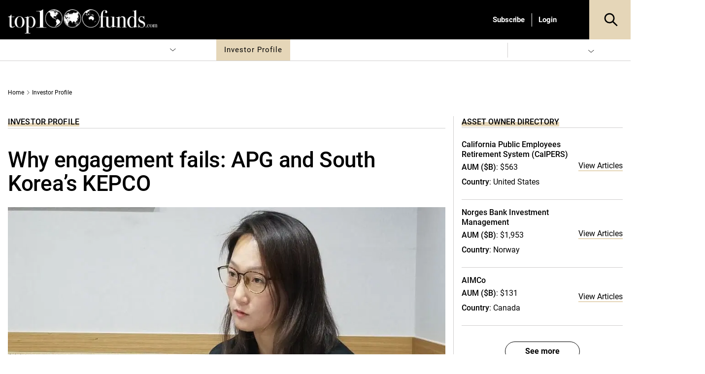

--- FILE ---
content_type: image/svg+xml
request_url: https://www.top1000funds.com/wp-content/themes/conexus/assets/img/icon/icon24ClosePrimary.svg
body_size: -95
content:
<?xml version="1.0" encoding="UTF-8"?>
<svg width="24px" height="24px" viewBox="0 0 24 24" version="1.1" xmlns="http://www.w3.org/2000/svg" xmlns:xlink="http://www.w3.org/1999/xlink">
    <!-- Generator: Sketch 51.1 (57501) - http://www.bohemiancoding.com/sketch -->
    <title>icon24ClosePrimary</title>
    <desc>Created with Sketch.</desc>
    <defs></defs>
    <g id="Asset-Export" stroke="none" stroke-width="1" fill="none" fill-rule="evenodd" stroke-linecap="round" stroke-linejoin="round">
        <g id="Design-System----Artboard----Desktop-1920px" transform="translate(-448.000000, -360.000000)" stroke="#C0091F">
            <g id="Assets" transform="translate(256.000000, 176.000000)">
                <g id="Icons-24" transform="translate(0.000000, 96.000000)">
                    <g id="icon/24/iconClose/Primary" transform="translate(192.000000, 88.000000)">
                        <g id="icon" transform="translate(3.000000, 4.000000)">
                            <path d="M0.996582031,16.0008545 L17.0014648,0.00341796875" id="Path"></path>
                            <path d="M0.996582031,16.0008545 L17.0014648,0.00341796875" id="Path" transform="translate(8.999023, 8.002136) scale(1, -1) translate(-8.999023, -8.002136) "></path>
                        </g>
                    </g>
                </g>
            </g>
        </g>
    </g>
</svg>